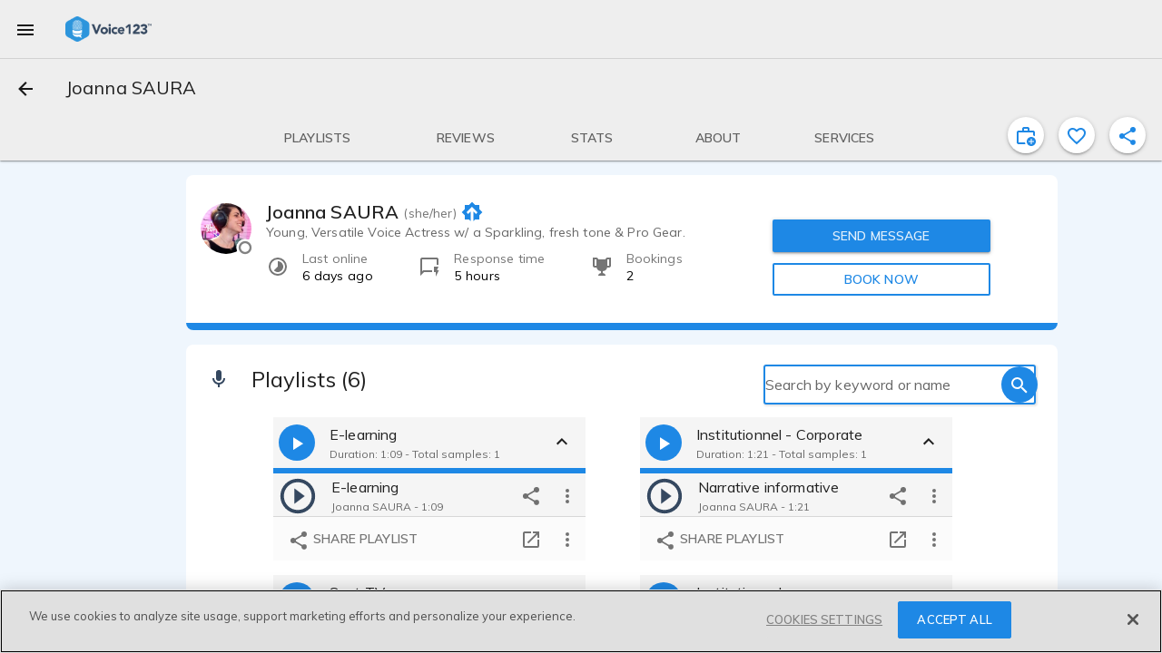

--- FILE ---
content_type: text/javascript
request_url: https://voice123.com/static/assets/vdlUserInfo-09947e47.js
body_size: 2314
content:
var B=Object.defineProperty;var $=(e,t,o)=>t in e?B(e,t,{enumerable:!0,configurable:!0,writable:!0,value:o}):e[t]=o;var i=(e,t,o)=>($(e,typeof t!="symbol"?t+"":t,o),o);import{B as D,P as a,O as R,V as O,dn as P,z as v,_ as E,o as r,c as l,a as h,b,b9 as A,w as _,n as f,f as M,t as c,av as k,g,h as d,d as T,az as V,bl as W,bG as N}from"./vendor-b023f1b4.js";import{i as U,_ as z}from"./getMinutesPassed-b3783d65.js";import{b1 as L,a3 as j,aT as Q}from"./common-1667d0a4.js";(function(){try{var e=typeof v<"u"?v:typeof global<"u"?global:typeof globalThis<"u"?globalThis:typeof self<"u"?self:{};e.SENTRY_RELEASE={id:"v123-client@1.5.158"}}catch{}})();try{(function(){var e=typeof v<"u"?v:typeof global<"u"?global:typeof globalThis<"u"?globalThis:typeof self<"u"?self:{},t=new e.Error().stack;t&&(e._sentryDebugIds=e._sentryDebugIds||{},e._sentryDebugIds[t]="880b190c-33ac-4cac-aa7e-d32b4f19bcbe",e._sentryDebugIdIdentifier="sentry-dbid-880b190c-33ac-4cac-aa7e-d32b4f19bcbe")})()}catch{}var F=Object.defineProperty,G=Object.getOwnPropertyDescriptor,n=(e,t,o,u)=>{for(var p=u>1?void 0:u?G(t,o):t,y=e.length-1,m;y>=0;y--)(m=e[y])&&(p=(u?m(t,o,p):m(p))||p);return u&&p&&F(t,o,p),p};let s=class extends O{constructor(){super(...arguments);i(this,"v123AIBadge",L);i(this,"mdiStar",P);i(this,"getUserById");i(this,"picture");i(this,"section");i(this,"click");i(this,"userReference");i(this,"isClient");i(this,"name");i(this,"lastInteraction");i(this,"isPicture");i(this,"membershipType");i(this,"hasQuotationMark");i(this,"limitTextOneLine");i(this,"showBadge");i(this,"content");i(this,"userId");i(this,"hasTooltip");i(this,"disableDialog");i(this,"hasClick");i(this,"provider");i(this,"mini");i(this,"index");i(this,"extendedCard");i(this,"aiVoicesEnabled");i(this,"altText");i(this,"isAdditionalServices");i(this,"email","");i(this,"mobileWidth",j);i(this,"windowWidth",v.innerWidth)}get onlineStatus(){const t=this.content||!0;return this.lastInteraction?U(new Date(this.lastInteraction))&&t?"online":"offline":null}get underMobileWidth(){return this.windowWidth<=this.mobileWidth}get hasContent(){return this.content||this.$slots.content!==void 0}get voiceType(){const t=this.provider.mainContent||"";let o=t?t.split(","):"";Array.isArray(o)&&o.length===1&&(o=t.split("."));let u=o[0]?o[0]:" ",p=1;for(;p<o.length&&u.length+o[p].length+2<=30;)u+=", "+o[p],p++;return u.length>30?u.substring(0,25)+"...":u}get providerRating(){var o;const t=(o=this.provider.stats)==null?void 0:o.reviews_rating;if(t!==void 0&&this.provider.stats)return t.toFixed(1)}get styleObject(){let t="url(/static/profile_pic.png)";return this.picture&&this.picture.includes("http")&&(t=`url(${this.$getMediaUrl(this.picture)})`),{"background-image":t,width:"inherit",height:"inherit",display:"block"}}async getClientEmail(){var o;const t=await this.getUserById({id:this.userId});return(o=t==null?void 0:t.data)==null?void 0:o.email}goToProfile(){this.click&&(this.isClient?this.$router.push({name:"buyerProfile",params:{id:this.userReference}}):this.$router.push({name:"profileView",params:{id:this.userReference}}))}async mounted(){this.userId&&(this.email=await this.getClientEmail())}};n([D],s.prototype,"getUserById",2);n([a()],s.prototype,"picture",2);n([a()],s.prototype,"section",2);n([a()],s.prototype,"click",2);n([a()],s.prototype,"userReference",2);n([a()],s.prototype,"isClient",2);n([a()],s.prototype,"name",2);n([a({default:!1})],s.prototype,"lastInteraction",2);n([a({default:!0})],s.prototype,"isPicture",2);n([a()],s.prototype,"membershipType",2);n([a({default:!1})],s.prototype,"hasQuotationMark",2);n([a({default:!1})],s.prototype,"limitTextOneLine",2);n([a({default:!0})],s.prototype,"showBadge",2);n([a()],s.prototype,"content",2);n([a()],s.prototype,"userId",2);n([a({default:!1})],s.prototype,"hasTooltip",2);n([a({default:!1})],s.prototype,"disableDialog",2);n([a({default:!0})],s.prototype,"hasClick",2);n([a({default:()=>({})})],s.prototype,"provider",2);n([a({default:!1})],s.prototype,"mini",2);n([a()],s.prototype,"index",2);n([a({default:!1})],s.prototype,"extendedCard",2);n([a({default:!1})],s.prototype,"aiVoicesEnabled",2);n([a({default:"Voice123 Membership Plans"})],s.prototype,"altText",2);n([a({default:!1})],s.prototype,"isAdditionalServices",2);s=n([R({})],s);const H={key:0},Y=["id","aria-label"],q={key:1,class:"centered-letter"},J=["id"],K={key:0,class:"header-grid"},X=["id"],Z={class:"voice-type"},x={key:0},ee={key:0},te={key:1,class:"review-counter"},ie={class:"name-container"},se=["id"],ne={key:0,class:"content-text item-info"},oe={key:0},ae={key:1},re={key:2,class:"provider-info"},de={key:1},le={key:2};function pe(e,t,o,u,p,y){const m=V,C=W,w=Q,I=z,S=N;return r(),l("div",{class:f(["vdl-user-info",{"vdl-user-info_content":e.hasContent,"has-click":e.hasClick}]),onClick:t[0]||(t[0]=ue=>e.goToProfile())},[h("div",null,[b(C,{class:f({mini:e.mini}),onlineStatus:e.onlineStatus},A({default:_(()=>[e.isPicture?(r(),l("div",H,[h("span",{class:"centered-image",id:e.index?e.section+"va-avatar-"+e.index:void 0,style:M(e.styleObject),role:"img","aria-label":e.altText},null,12,Y)])):(r(),l("div",q,[h("span",{id:e.index?e.section+"va-avatar-"+e.index:void 0},c(e.name[0]),9,J)]))]),_:2},[e.aiVoicesEnabled?{name:"customBadge",fn:_(()=>[b(m,{class:f("ai-badge"),mdSvg:e.v123AIBadge,fillRule:"evenodd"},null,8,["mdSvg"])]),key:"0"}:void 0]),1032,["class","onlineStatus"])]),h("div",{class:f(["name",{"name-overflow":e.limitTextOneLine,"extended-header":e.extendedCard}])},[e.extendedCard?(r(),l("div",K,[h("div",null,[h("div",{class:f({"badge-container":e.underMobileWidth})},[h("span",{id:e.index?e.section+"va-name-"+e.index:void 0,class:"md-subheading"},c(e.name),9,X),k(e.$slots,"after-name"),e.showBadge&&e.membershipType?(r(),g(w,{key:0,disableDialog:e.disableDialog,type:e.membershipType,provider:e.provider,class:f({"absolute-badge":e.underMobileWidth}),size:19},null,8,["disableDialog","type","provider","class"])):d("",!0)],2),h("span",Z,c(e.voiceType),1)]),e.underMobileWidth?d("",!0):(r(),l("div",x,[e.providerRating&&e.provider.stats.reviews_count?(r(),l("span",ee,[b(I,{class:"inline-flex",rate:e.providerRating},null,8,["rate"])])):d("",!0),e.provider.stats.reviews_count&&e.providerRating?(r(),l("span",te," ("+c(e.provider.stats&&e.provider.stats.reviews_count)+" "+c(e.provider.stats&&Number(e.provider.stats.reviews_count)===1?"review":"reviews")+") ",1)):d("",!0)]))])):d("",!0),h("div",ie,[e.extendedCard?d("",!0):(r(),l("span",{key:0,id:e.index?e.section+"va-name-"+e.index:void 0,class:"md-subheading"},c(e.name),9,se)),k(e.$slots,"after-name"),e.showBadge&&!e.extendedCard&&e.membershipType?(r(),g(w,{key:1,disableDialog:e.disableDialog,type:e.membershipType,provider:e.provider,size:19},null,8,["disableDialog","type","provider"])):d("",!0)]),e.hasTooltip?(r(),g(S,{key:1,"md-direction":"top"},{default:_(()=>[T(c(e.content),1)]),_:1})):d("",!0),k(e.$slots,"content",{},()=>[e.content?(r(),l("p",ne,[e.hasQuotationMark?(r(),l("span",oe,'"')):d("",!0),T(c(e.content),1),e.hasQuotationMark?(r(),l("span",ae,'"')):d("",!0)])):d("",!0)]),e.isAdditionalServices?(r(),l("span",re,[e.providerRating?(r(),g(m,{key:0,mdSvg:e.mdiStar},null,8,["mdSvg"])):d("",!0),e.providerRating?(r(),l("span",de,c(`${e.providerRating} (${e.provider.stats.reviews_count})`),1)):d("",!0),e.provider.stats.messages_median_response_time?(r(),l("span",le," - "+c(e.format.vdlAbbreviationTimeUnit(Number(e.provider.stats.messages_median_response_time)))+" reply time",1)):d("",!0)])):d("",!0)],2)],2)}const ve=E(s,[["render",pe]]);export{ve as _};
//# sourceMappingURL=vdlUserInfo-09947e47.js.map


--- FILE ---
content_type: text/javascript
request_url: https://voice123.com/static/assets/mixin-83afa96e.js
body_size: 46
content:
import{b8 as n,V as f,U as i,b9 as o}from"./common-1667d0a4.js";(function(){try{var e=typeof window<"u"?window:typeof global<"u"?global:typeof globalThis<"u"?globalThis:typeof self<"u"?self:{};e.SENTRY_RELEASE={id:"v123-client@1.5.158"}}catch{}})();try{(function(){var e=typeof window<"u"?window:typeof global<"u"?global:typeof globalThis<"u"?globalThis:typeof self<"u"?self:{},d=new e.Error().stack;d&&(e._sentryDebugIds=e._sentryDebugIds||{},e._sentryDebugIds[d]="50ad7f8a-bfdd-492f-9d58-9e4eb6b4dbf4",e._sentryDebugIdIdentifier="sentry-dbid-50ad7f8a-bfdd-492f-9d58-9e4eb6b4dbf4")})()}catch{}const t={mixins:[n,f,i,o]};export{t as m};
//# sourceMappingURL=mixin-83afa96e.js.map


--- FILE ---
content_type: text/javascript
request_url: https://voice123.com/static/assets/vdlSearchBox-b2222a76.js
body_size: 1748
content:
var S=Object.defineProperty;var C=(e,t,n)=>t in e?S(e,t,{enumerable:!0,configurable:!0,writable:!0,value:n}):e[t]=n;var o=(e,t,n)=>(C(e,typeof t!="symbol"?t+"":t,n),n);import{m as I,au as $,b4 as B,cO as F,b0 as V,P as i,aI as A,B as E,as as L,at as T,O as M,_ as q,o as p,c as b,g as m,w as h,b as c,h as y,a as _,t as k,db as D,n as O,az as U,j as P,ch as R,be as j,p as N,k as W}from"./vendor-b023f1b4.js";import{g as z,R as K,E as G}from"./common-1667d0a4.js";(function(){try{var e=typeof window<"u"?window:typeof global<"u"?global:typeof globalThis<"u"?globalThis:typeof self<"u"?self:{};e.SENTRY_RELEASE={id:"v123-client@1.5.158"}}catch{}})();try{(function(){var e=typeof window<"u"?window:typeof global<"u"?global:typeof globalThis<"u"?globalThis:typeof self<"u"?self:{},t=new e.Error().stack;t&&(e._sentryDebugIds=e._sentryDebugIds||{},e._sentryDebugIds[t]="6d932c64-1e4b-4883-84f6-e034725ce0fe",e._sentryDebugIdIdentifier="sentry-dbid-6d932c64-1e4b-4883-84f6-e034725ce0fe")})()}catch{}var Q=Object.defineProperty,Y=Object.getOwnPropertyDescriptor,a=(e,t,n,l)=>{for(var r=l>1?void 0:l?Y(t,n):t,d=e.length-1,u;d>=0;d--)(u=e[d])&&(r=(l?u(t,n,r):u(r))||r);return l&&r&&Q(t,n,r),r};let s=class extends I(K){constructor(){super(...arguments);o(this,"value","");o(this,"mdiClose",$);o(this,"mdiMagnify",B);o(this,"mdiTune",F);o(this,"mdiArrowLeft",V);o(this,"focus");o(this,"blurInput");o(this,"icon");o(this,"doSearch");o(this,"changeFunction");o(this,"suggest");o(this,"placeholder");o(this,"staticFilters");o(this,"openFilters");o(this,"signUp");o(this,"filterLength");o(this,"clearFilter");o(this,"showButton");o(this,"isLoggedIn");o(this,"login");o(this,"eventBus")}onRouteChange(t){const n=t.query.filter_text??t.query.keywords;this.value=Array.isArray(n)?n[0]??"":n??""}get hasValue(){return this.value&&this.value.length>0}get showBackButton(){return this.isUnderMaxWidth&&this.$route.path==="/search/autocomplete"}changeValue(t=null,n=!1){if(this.blurInput&&t){const d=t.target;d==null||d.blur()}if(this.changeFunction)return this.changeFunction(this.value);n&&(this.staticFilters.keywords=null);const l=z(this.staticFilters);l.filter_text=null,this.value!==void 0&&(l.keywords=this.value);const r="search";this.$emit("change",this.value),this.doSearch&&this.$router.push({name:r,query:l})}searchClick(){this.changeValue(),this.eventBus.emit("trackEvent","Search","Search button click","cta")}suggestSearch(t){this.suggest&&this.suggest(t)}clearInput(){if(this.value="",this.changeFunction)return this.changeFunction(this.value);this.$route.path==="/search"&&this.changeValue(null,this.clearFilter)}closeAutocomplete(){this.$router.back()}mounted(){var n;const t=this.$route.query.keywords??this.$route.query.filter_text;if(this.value=Array.isArray(t)?t[0]??"":t??"",this.focus){const l=this.$refs.searchInput;(n=l==null?void 0:l.$el)==null||n.focus()}}};a([i({default:!0})],s.prototype,"focus",2);a([i({default:!1})],s.prototype,"blurInput",2);a([i()],s.prototype,"icon",2);a([i({default:!0})],s.prototype,"doSearch",2);a([i({default:null})],s.prototype,"changeFunction",2);a([i({default:null})],s.prototype,"suggest",2);a([i({default:"Search"})],s.prototype,"placeholder",2);a([i({default:()=>({})})],s.prototype,"staticFilters",2);a([i({default:()=>({})})],s.prototype,"openFilters",2);a([i({default:()=>({})})],s.prototype,"signUp",2);a([i({default:null})],s.prototype,"filterLength",2);a([i({default:!1})],s.prototype,"clearFilter",2);a([i({default:!1})],s.prototype,"showButton",2);a([A],s.prototype,"isLoggedIn",2);a([E],s.prototype,"login",2);a([L({from:G})],s.prototype,"eventBus",2);a([T("$route")],s.prototype,"onRouteChange",1);s=a([M({name:"vdl-search-box"})],s);const H=e=>(N("data-v-1edcb30e"),e=e(),W(),e),J={class:"search-box"},X={class:"vdl-search-box"},Z={for:"search",class:"placeholder-label"},x={key:2,class:"filter-icon-button"},ee=H(()=>_("span",null,null,-1));function te(e,t,n,l,r,d){const u=U,g=P,w=R,v=j;return p(),b("div",J,[e.showBackButton?(p(),m(g,{key:0,class:"md-icon-button",onClick:e.closeAutocomplete},{default:h(()=>[c(u,{mdSvg:e.mdiArrowLeft},null,8,["mdSvg"])]),_:1},8,["onClick"])):y("",!0),_("div",X,[c(v,{class:"search-box-container main"},{default:h(()=>[e.isUnderMaxWidth?(p(),m(g,{key:0,"aria-label":e.$t("search"),class:"md-icon-button first-search",onClick:e.changeValue},{default:h(()=>[c(u,{mdSvg:e.icon?e.icon:e.mdiMagnify},null,8,["mdSvg"])]),_:1},8,["aria-label","onClick"])):y("",!0),c(v,{class:"search-box-container","md-inline":""},{default:h(()=>[_("label",Z,k(e.placeholder),1),c(w,{autocomplete:"off",id:"search",modelValue:e.value,"onUpdate:modelValue":[t[0]||(t[0]=f=>e.value=f),t[1]||(t[1]=f=>e.suggestSearch(e.value))],ref:"searchInput",placeholder:"",onFocus:t[2]||(t[2]=f=>e.$emit("focus",f)),onBlur:t[3]||(t[3]=f=>e.$emit("blur",f)),onKeyup:D(e.changeValue,["enter"]),"data-hj-allow":""},null,8,["modelValue","onKeyup"]),e.hasValue?(p(),m(g,{key:0,class:"md-icon-button",onClick:e.clearInput},{default:h(()=>[c(u,{mdSvg:e.mdiClose},null,8,["mdSvg"])]),_:1},8,["onClick"])):y("",!0),e.isUnderMaxWidth?(p(),b("div",x,[ee,c(g,{"amp-tracking":"",id:"all-filters-mobile",onClick:e.openFilters,class:"md-icon-button"},{default:h(()=>[c(u,{mdSvg:e.mdiTune},null,8,["mdSvg"])]),_:1},8,["onClick"]),e.filterLength?(p(),b("div",{key:0,class:O(["filter-count",{ai_active:e.staticFilters.ai_voices}])},k(e.filterLength),3)):y("",!0)])):(p(),m(g,{key:1,"aria-label":e.$t("search"),class:"md-icon-button last-search",onClick:e.changeValue},{default:h(()=>[c(u,{mdSvg:e.icon?e.icon:e.mdiMagnify},null,8,["mdSvg"])]),_:1},8,["aria-label","onClick"]))]),_:1})]),_:1})])])}const ae=q(s,[["render",te],["__scopeId","data-v-1edcb30e"]]);export{ae as _};
//# sourceMappingURL=vdlSearchBox-b2222a76.js.map
